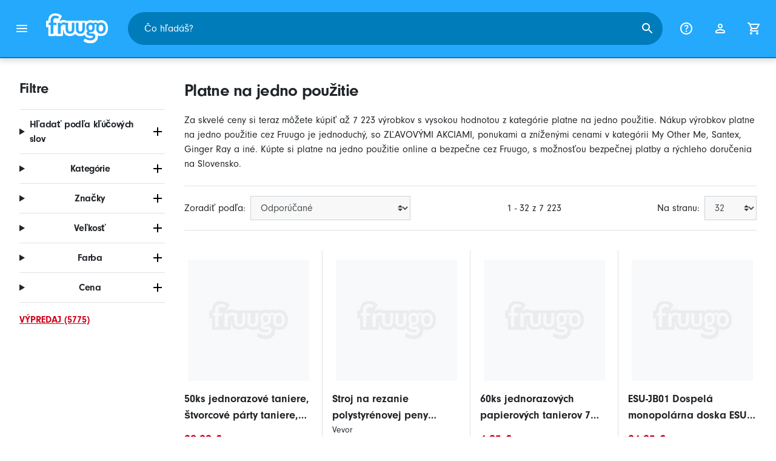

--- FILE ---
content_type: text/html;charset=UTF-8
request_url: https://www.fruugo.sk/platne-na-jedno-pouzitie/a-5101
body_size: 16546
content:
<!DOCTYPE html>
<html lang="sk" xmlns="http://www.w3.org/1999/xhtml">

<head>
    
    <meta charset="utf-8">
    <meta name="viewport" content="width=device-width, initial-scale=1, shrink-to-fit=no">
    <meta name="format-detection" content="telephone=no">
    <meta http-equiv="X-UA-Compatible" content="IE=edge" />
    
    <title>Platne na jedno použitie | Fruugo SK</title>
    

    
    <meta name="theme-color" content="#00a9ff">
    <meta name="msapplication-config" content="/marketplace/images/browserconfig.xml">
    <meta name="msapplication-navbutton-color" content="#00a9ff" />
    <meta name="msapplication-starturl" content="/?utm_source=homescreen" />
    <meta name="msapplication-tooltip" content="Fruugo" />
    <link rel="apple-touch-icon" sizes="180x180" href="/marketplace/images/apple-touch-icon.png">
    <link rel="icon" type="image/png" sizes="32x32" href="/marketplace/images/favicon-32x32.png">
    <link rel="icon" type="image/png" sizes="16x16" href="/marketplace/images/favicon-16x16.png">
    <link rel="manifest" href="/marketplace/images/manifest.json">
    <link rel="mask-icon" href="/marketplace/images/safari-pinned-tab.svg" color="#00a9ff">
    <link rel="shortcut icon" href="/marketplace/images/favicon.ico">
    
    

    
    <meta property="og:site_name" content="Fruugo" />
    <meta property="twitter:site" content="@fruugo" />

    <!-- Global Site Tag (gtag.js) - Google Analytics -->
    <script async src="https://www.googletagmanager.com/gtag/js?id=G-RG2RCSSTE7"></script>

    <!-- Eliminate render blocking fonts -->
    <link rel="preconnect" href="https://use.typekit.net" crossorigin />
    <link rel="preconnect" href="https://p.typekit.net" crossorigin />
    <link rel="preload" as="style" href="https://use.typekit.net/mvh0dcr.css" />
    <link rel="stylesheet" href="https://use.typekit.net/mvh0dcr.css" media="print" onload="this.media='all'" />
    <noscript>
        <link rel="stylesheet" href="https://use.typekit.net/mvh0dcr.css" />
    </noscript>

    <!-- Prefetch our translations for JS -->
    <link rel="prefetch" href="/marketplace/i18n/messages_sk-5576e198bc8a9955d4d007e32f03593c.properties" />

    <link rel="stylesheet" href="/marketplace/css/style.bundle-1722dba270516fbcfa9f481765e8cbfb.css">
    <link rel="stylesheet" href="/marketplace/css/brand.bundle-1ec96a0cd2844d2efb7c03d9c82fbdf2.css">

    <script>
    var facebookPixelId = "572644053815618";
    if(facebookPixelId){
        !function(f,b,e,v,n,t,s)
        {if(f.fbq)return;n=f.fbq=function(){n.callMethod?
        n.callMethod.apply(n,arguments):n.queue.push(arguments)};
        if(!f._fbq)f._fbq=n;n.push=n;n.loaded=!0;n.version='2.0';
        n.queue=[];t=b.createElement(e);t.async=!0;
        t.src=v;s=b.getElementsByTagName(e)[0];
        s.parentNode.insertBefore(t,s)}(window, document,'script',
        'https://connect.facebook.net/en_US/fbevents.js');
        fbq('consent', 'revoke');
        fbq('init', facebookPixelId);
        fbq('track', 'PageView');
    }
</script>

    
     

    <script>
  var script = document.createElement('script');
  script.async = true;
  script.src = 'https://client.prod.mplat-ppcprotect.com/Gu9AokJa9OuOpNnMwqjuHsHxRplY4uOm3jpzSYO0.js';
  document.head.appendChild(script);
</script>
    
  
  <noscript>
    <img height="1" width="1" style="display:none;" alt=""
      src="https://ct.pinterest.com/v3/?event=init&tid=2619269327093&noscript=1" />
  </noscript>

    
  

    <script>
  function handleImageError(img) {
    if (img.src && 'fetch' in window) {
      fetch("/image/log",
      {
        method: "post",
        body: img.src
      })
    }
    img.onerror = function () {};
    img.src = "/marketplace/images/image-placeholder.png";
  }
</script>

                              <script>!function(e){var n="https://s.go-mpulse.net/boomerang/";if("False"=="True")e.BOOMR_config=e.BOOMR_config||{},e.BOOMR_config.PageParams=e.BOOMR_config.PageParams||{},e.BOOMR_config.PageParams.pci=!0,n="https://s2.go-mpulse.net/boomerang/";if(window.BOOMR_API_key="6X2EQ-LUNC5-3YYNJ-VSTDV-N3E5L",function(){function e(){if(!r){var e=document.createElement("script");e.id="boomr-scr-as",e.src=window.BOOMR.url,e.async=!0,o.appendChild(e),r=!0}}function t(e){r=!0;var n,t,a,i,d=document,O=window;if(window.BOOMR.snippetMethod=e?"if":"i",t=function(e,n){var t=d.createElement("script");t.id=n||"boomr-if-as",t.src=window.BOOMR.url,BOOMR_lstart=(new Date).getTime(),e=e||d.body,e.appendChild(t)},!window.addEventListener&&window.attachEvent&&navigator.userAgent.match(/MSIE [67]\./))return window.BOOMR.snippetMethod="s",void t(o,"boomr-async");a=document.createElement("IFRAME"),a.src="about:blank",a.title="",a.role="presentation",a.loading="eager",i=(a.frameElement||a).style,i.width=0,i.height=0,i.border=0,i.display="none",o.appendChild(a);try{O=a.contentWindow,d=O.document.open()}catch(_){n=document.domain,a.src="javascript:var d=document.open();d.domain='"+n+"';void 0;",O=a.contentWindow,d=O.document.open()}if(n)d._boomrl=function(){this.domain=n,t()},d.write("<bo"+"dy onload='document._boomrl();'>");else if(O._boomrl=function(){t()},O.addEventListener)O.addEventListener("load",O._boomrl,!1);else if(O.attachEvent)O.attachEvent("onload",O._boomrl);d.close()}function a(e){window.BOOMR_onload=e&&e.timeStamp||(new Date).getTime()}if(!window.BOOMR||!window.BOOMR.version&&!window.BOOMR.snippetExecuted){window.BOOMR=window.BOOMR||{},window.BOOMR.snippetStart=(new Date).getTime(),window.BOOMR.snippetExecuted=!0,window.BOOMR.snippetVersion=14,window.BOOMR.url=n+"6X2EQ-LUNC5-3YYNJ-VSTDV-N3E5L";var i=document.currentScript||document.getElementsByTagName("script")[0],o=i.parentNode,r=!1,d=document.createElement("link");if(d.relList&&"function"==typeof d.relList.supports&&d.relList.supports("preload")&&"as"in d)window.BOOMR.snippetMethod="p",d.href=window.BOOMR.url,d.rel="preload",d.as="script",d.addEventListener("load",e),d.addEventListener("error",function(){t(!0)}),setTimeout(function(){if(!r)t(!0)},3e3),BOOMR_lstart=(new Date).getTime(),o.appendChild(d);else t(!1);if(window.addEventListener)window.addEventListener("load",a,!1);else if(window.attachEvent)window.attachEvent("onload",a)}}(),"".length>0)if(e&&"performance"in e&&e.performance&&"function"==typeof e.performance.setResourceTimingBufferSize)e.performance.setResourceTimingBufferSize();!function(){if(BOOMR=e.BOOMR||{},BOOMR.plugins=BOOMR.plugins||{},!BOOMR.plugins.AK){var n=""=="true"?1:0,t="",a="amkpatnyd5sba2ifg4oa-f-cf9417ef7-clientnsv4-s.akamaihd.net",i="false"=="true"?2:1,o={"ak.v":"39","ak.cp":"363646","ak.ai":parseInt("227545",10),"ak.ol":"0","ak.cr":9,"ak.ipv":4,"ak.proto":"h2","ak.rid":"423b775e","ak.r":51118,"ak.a2":n,"ak.m":"a","ak.n":"essl","ak.bpcip":"3.20.240.0","ak.cport":42494,"ak.gh":"23.212.7.203","ak.quicv":"","ak.tlsv":"tls1.3","ak.0rtt":"","ak.0rtt.ed":"","ak.csrc":"-","ak.acc":"","ak.t":"1761949468","ak.ak":"hOBiQwZUYzCg5VSAfCLimQ==3LRc0OPdUf7BxA5VaGTD4mKYscsgpl9R34qANbUayet+icvjqoSUJ3FWjiLK2I/s8J1N+ZIDp8be+/7GKu69uzLTYcAkgIVHjwNNi/v5VaqJjnRcE9RNkdl/m1XpffDcdk+rhfJelB3gv5ONLwQxprIcRbZuj/jjNFmRz8jicmWxgoG3GVYoJEKxFiVcHeQ39z5Bp4fmQ+YqH3krl8+nUYsD8sUCDCiIEKE0yC60j8Ckd0rIQ++gY0OuzbIiMmR0szf9iEQm0jenMVn2TOMnZDmr1By0mPQFIDICW5PjOJunf1qJM+Tfvu/tJRgw6hleW3DvngZ/rdymE7fivI8nwc+uveNfa1gxl3WkxiABzVg4m9A3yZlP9JXFYB4mb0nzzq3xb3PxFrVNBUbS/0PxGCqhOixKx9rBuzC39//wInM=","ak.pv":"81","ak.dpoabenc":"","ak.tf":i};if(""!==t)o["ak.ruds"]=t;var r={i:!1,av:function(n){var t="http.initiator";if(n&&(!n[t]||"spa_hard"===n[t]))o["ak.feo"]=void 0!==e.aFeoApplied?1:0,BOOMR.addVar(o)},rv:function(){var e=["ak.bpcip","ak.cport","ak.cr","ak.csrc","ak.gh","ak.ipv","ak.m","ak.n","ak.ol","ak.proto","ak.quicv","ak.tlsv","ak.0rtt","ak.0rtt.ed","ak.r","ak.acc","ak.t","ak.tf"];BOOMR.removeVar(e)}};BOOMR.plugins.AK={akVars:o,akDNSPreFetchDomain:a,init:function(){if(!r.i){var e=BOOMR.subscribe;e("before_beacon",r.av,null,null),e("onbeacon",r.rv,null,null),r.i=!0}return this},is_complete:function(){return!0}}}}()}(window);</script></head>

<body dir="ltr" data-klarna-placements="true">
    <nav class="skip-links" aria-label="Skip to links">
  <ul>
    <li><a href="#main">Preskočiť na obsah</a></li>

    <li>
      <a href="#product-results">Prejdite na produkty</a>
    </li>
  </ul>
</nav>

    
  
  <header class="header">
    <div class="d-flex align-items-center">
      <button type="button" title="Hlavné Menu" class="button-icon header-icon menu-button js-open-main-menu">
        <svg class="icon" width="24" height="24"><use href="/marketplace/images/sprite-icon-7da0027c7a195bff6bcf0283036f75cc.svg#menu"></use></svg>
      </button>
      <a href="/"><img src="/marketplace/images/logo.svg" class="logo" width="60" height="35" alt="Fruugo" /></a>
    </div>
    <dialog class="search-bar js-search-bar">
      <form class="search-bar-controls js-search-bar-form" action="/search/" role="search">
        <button type="button" class="search-bar-close button-icon header-icon clear js-close-search-bar">
          <svg class="icon" width="20" height="20"><use href="/marketplace/images/sprite-icon-7da0027c7a195bff6bcf0283036f75cc.svg#back-arrow"></use></svg>
        </button>
        <input 
          type="search"
          name="q"
          class="search-bar-input js-search-bar-input"
          placeholder="Čo hľadáš?"
          value=""
          autocomplete="off"
          autocapitalize="off" 
          minlength="2"
          required />
        <button type="submit" title="Hľadať" class="button-icon header-icon">
          <svg class="icon" width="24" height="24"><use href="/marketplace/images/sprite-icon-7da0027c7a195bff6bcf0283036f75cc.svg#search"></use></svg>
        </button>
        
      </form>
      <section class="search-bar-suggestions">
        <ul class="list-unstyled js-search-recommendations"></ul>
        <ul class="list-unstyled">
          <li>
            <button type="button" class="js-open-category-selection">
              <svg class="icon" width="20" height="20">
                <use href="/marketplace/images/sprite-icon-7da0027c7a195bff6bcf0283036f75cc.svg#grid"></use>
              </svg>
              <span>Nakupovať podľa oddelenia</span>
            </button>
          </li>
        </ul>
      </section>
    </dialog>
    <ul class="search-bar-links d-flex m-0 p-0 list-unstyled">
      <li>
        <a href="/help" title="Centrum pomoci" class="header-icon">
          <svg class="icon" width="24" height="24"><use href="/marketplace/images/sprite-icon-7da0027c7a195bff6bcf0283036f75cc.svg#help"></use></svg>
        </a>
      </li>
      <li>
        <a href="/account" title="Účet" class="header-icon">
          <svg class="icon" width="24" height="24"><use href="/marketplace/images/sprite-icon-7da0027c7a195bff6bcf0283036f75cc.svg#account"></use></svg>
        </a>
      </li>
      <li>
        <a href="/cart" title="Košík" class="header-icon position-relative">
          <i class="counter js-cart-counter d-none">0</i>
          <svg class="icon" width="24" height="24"><use href="/marketplace/images/sprite-icon-7da0027c7a195bff6bcf0283036f75cc.svg#cart"></use></svg>
        </a>
      </li>
      <li class="d-md-none">
        <button type="button" title="Hľadať" class="button-icon header-icon js-open-search-bar">
          <svg class="icon" width="24" height="24"><use href="/marketplace/images/sprite-icon-7da0027c7a195bff6bcf0283036f75cc.svg#search"></use></svg>
        </button>
      </li>
    </ul>
  </header>

    <div class="main-container">
        <main id="main" role="main">
    <div class="container Search pt-16 pt-md-24 pt-lg-32">
        <!-- Main Body -->
        <div class="search-page-wrapper d-flex">
            <!-- Filters Sidebar -->
            <div class="sidebar">
    <div class="sidebar-container">
        <div class="sidebar-header">
            <h2>Filtre</h2>
            <button type="button" class="d-md-none btn btn-close" aria-label="Close">
                <svg class="icon" aria-hidden="true"><use href="/marketplace/images/sprite-icon.svg#close"></use></svg>
            </button>
        </div>
        <div class="sidebar-body">
            <ul class="accordion-group">
                    
  <li>
    <details class="accordion">
      <summary><h5 class="accordion-title">Hľadať podľa kľúčových slov</h5></summary>
      <div class="accordion-content">
        <form method="GET" action="/search/">
          <label for="keywordSearch" class="sr-only">Hľadať podľa kľúčových slov</label>
          <input type="search" id="keywordSearch" name="q" class="form-control" value=""/>
          
          
          <div class="d-flex justify-content-between mt-8">
            <button type="submit" class="btn btn-secondary">Odoslať</button>
            
          </div>
        </form>
      </div>
    </details>
  </li>

                    
    <li>
      <details class="accordion">
        <summary><h5 class="accordion-title">Kategórie</h5></summary>
        <div class="accordion-content">
          <ul class="list-unstyled">
            
            <li class="facet">
              <a href="/" aria-label="Vymazať Platne na jedno použitie">
                <span>Platne na jedno použitie</span>
                <div class="btn btn-clear">
                  <span aria-hidden="true">&times;</span>
                </div>
              </a>
            </li>
          </ul>
        </div>
      </details>
    </li>

                    
    <li>
      <details class="accordion">
        <summary><h5 class="accordion-title">Značky</h5></summary>
        <div class="accordion-content">
          <ul class="list-unstyled">
            <li class="facet">
              <a href="/search?whcat=5101&amp;brand=Amscan">
                <span>
                  Amscan
                  <span class="text-muted" aria-label="6 Položky">(6)</span>
                </span>
              </a>
            </li>
            <li class="facet">
              <a href="/search?whcat=5101&amp;brand=Aura">
                <span>
                  Aura
                  <span class="text-muted" aria-label="11 Položky">(11)</span>
                </span>
              </a>
            </li>
            <li class="facet">
              <a href="/search?whcat=5101&amp;brand=Bristol+Novelty">
                <span>
                  Bristol Novelty
                  <span class="text-muted" aria-label="24 Položky">(24)</span>
                </span>
              </a>
            </li>
            <li class="facet">
              <a href="/search?whcat=5101&amp;brand=Clubgreen">
                <span>
                  Clubgreen
                  <span class="text-muted" aria-label="8 Položky">(8)</span>
                </span>
              </a>
            </li>
            <li class="facet">
              <a href="/search?whcat=5101&amp;brand=Creative+Converting">
                <span>
                  Creative Converting
                  <span class="text-muted" aria-label="5 Položky">(5)</span>
                </span>
              </a>
            </li>
            <li class="facet">
              <a href="/search?whcat=5101&amp;brand=Dill">
                <span>
                  Dill
                  <span class="text-muted" aria-label="13 Položky">(13)</span>
                </span>
              </a>
            </li>
            <li class="facet">
              <a href="/search?whcat=5101&amp;brand=Earth+Cleanse">
                <span>
                  Earth Cleanse
                  <span class="text-muted" aria-label="6 Položky">(6)</span>
                </span>
              </a>
            </li>
            <li class="facet">
              <a href="/search?whcat=5101&amp;brand=Elsavct">
                <span>
                  Elsavct
                  <span class="text-muted" aria-label="8 Položky">(8)</span>
                </span>
              </a>
            </li>
            <li class="facet">
              <a href="/search?whcat=5101&amp;brand=Ginger+Ray">
                <span>
                  Ginger Ray
                  <span class="text-muted" aria-label="30 Položky">(30)</span>
                </span>
              </a>
            </li>
            <li class="facet">
              <a href="/search?whcat=5101&amp;brand=Luck+and+Luck">
                <span>
                  Luck and Luck
                  <span class="text-muted" aria-label="13 Položky">(13)</span>
                </span>
              </a>
            </li>
            <li class="facet">
              <a href="/search?whcat=5101&amp;brand=My+Other+Me">
                <span>
                  My Other Me
                  <span class="text-muted" aria-label="41 Položky">(41)</span>
                </span>
              </a>
            </li>
            <li class="facet">
              <a href="/search?whcat=5101&amp;brand=PartyDeco">
                <span>
                  PartyDeco
                  <span class="text-muted" aria-label="16 Položky">(16)</span>
                </span>
              </a>
            </li>
            <li class="facet">
              <a href="/search?whcat=5101&amp;brand=Santex">
                <span>
                  Santex
                  <span class="text-muted" aria-label="39 Položky">(39)</span>
                </span>
              </a>
            </li>
            <li class="facet">
              <a href="/search?whcat=5101&amp;brand=Sass+%26+Belle">
                <span>
                  Sass &amp; Belle
                  <span class="text-muted" aria-label="5 Položky">(5)</span>
                </span>
              </a>
            </li>
            <li class="facet">
              <a href="/search?whcat=5101&amp;brand=Talking+Tables">
                <span>
                  Talking Tables
                  <span class="text-muted" aria-label="20 Položky">(20)</span>
                </span>
              </a>
            </li>
            <li class="facet">
              <a href="/search?whcat=5101&amp;brand=Unbranded">
                <span>
                  Unbranded
                  <span class="text-muted" aria-label="6 805 Položky">(6805)</span>
                </span>
              </a>
            </li>
            <li class="facet">
              <a href="/search?whcat=5101&amp;brand=Viewleaf">
                <span>
                  Viewleaf
                  <span class="text-muted" aria-label="9 Položky">(9)</span>
                </span>
              </a>
            </li>
            <li class="facet">
              <a href="/search?whcat=5101&amp;brand=Winomo">
                <span>
                  Winomo
                  <span class="text-muted" aria-label="8 Položky">(8)</span>
                </span>
              </a>
            </li>
            <li class="facet">
              <a href="/search?whcat=5101&amp;brand=World+Centric">
                <span>
                  World Centric
                  <span class="text-muted" aria-label="6 Položky">(6)</span>
                </span>
              </a>
            </li>
            <li class="facet">
              <a href="/search?whcat=5101&amp;brand=unbrand">
                <span>
                  unbrand
                  <span class="text-muted" aria-label="49 Položky">(49)</span>
                </span>
              </a>
            </li>
            
          </ul>
        </div>
      </details>
    </li>

                    
                        
    <li>
      <details class="accordion">
        <summary><h5 class="accordion-title">Veľkosť</h5></summary>
        <div class="accordion-content">
          <ul class="list-unstyled">
            <li class="facet">
              <a href="/search?whcat=5101&amp;attr=2:18.00X18.00X0.10CM">
                <span>
                  18.00X18.00X0.10CM
                  <span class="text-muted" aria-label="43 Položky">(43)</span>
                </span>
              </a>
            </li>
            <li class="facet">
              <a href="/search?whcat=5101&amp;attr=2:18.00X18.00X1.00CM">
                <span>
                  18.00X18.00X1.00CM
                  <span class="text-muted" aria-label="42 Položky">(42)</span>
                </span>
              </a>
            </li>
            <li class="facet">
              <a href="/search?whcat=5101&amp;attr=2:27X27CM">
                <span>
                  27X27CM
                  <span class="text-muted" aria-label="37 Položky">(37)</span>
                </span>
              </a>
            </li>
            <li class="facet">
              <a href="/search?whcat=5101&amp;attr=2:Taille Unique">
                <span>
                  Taille Unique
                  <span class="text-muted" aria-label="35 Položky">(35)</span>
                </span>
              </a>
            </li>
            <li class="facet">
              <a href="/search?whcat=5101&amp;attr=2:Standard">
                <span>
                  Standard
                  <span class="text-muted" aria-label="32 Položky">(32)</span>
                </span>
              </a>
            </li>
            <li class="facet">
              <a href="/search?whcat=5101&amp;attr=2:16.5X16.5X1CM">
                <span>
                  16.5X16.5X1CM
                  <span class="text-muted" aria-label="28 Položky">(28)</span>
                </span>
              </a>
            </li>
            <li class="facet">
              <a href="/search?whcat=5101&amp;attr=2:18X18CM">
                <span>
                  18X18CM
                  <span class="text-muted" aria-label="25 Položky">(25)</span>
                </span>
              </a>
            </li>
            <li class="facet">
              <a href="/search?whcat=5101&amp;attr=2:M">
                <span>
                  M
                  <span class="text-muted" aria-label="22 Položky">(22)</span>
                </span>
              </a>
            </li>
            <li class="facet">
              <a href="/search?whcat=5101&amp;attr=2:18X18X1CM">
                <span>
                  18X18X1CM
                  <span class="text-muted" aria-label="21 Položky">(21)</span>
                </span>
              </a>
            </li>
            <li class="facet">
              <a href="/search?whcat=5101&amp;attr=2:18X18cm">
                <span>
                  18X18cm
                  <span class="text-muted" aria-label="20 Položky">(20)</span>
                </span>
              </a>
            </li>
            <li class="facet">
              <a href="/search?whcat=5101&amp;attr=2:18.00X18.00X1.50CM">
                <span>
                  18.00X18.00X1.50CM
                  <span class="text-muted" aria-label="18 Položky">(18)</span>
                </span>
              </a>
            </li>
            <li class="facet">
              <a href="/search?whcat=5101&amp;attr=2:23.00X23.00X1.00CM">
                <span>
                  23.00X23.00X1.00CM
                  <span class="text-muted" aria-label="18 Položky">(18)</span>
                </span>
              </a>
            </li>
            <li class="facet">
              <a href="/search?whcat=5101&amp;attr=2:20.00X20.00X1.10CM">
                <span>
                  20.00X20.00X1.10CM
                  <span class="text-muted" aria-label="16 Položky">(16)</span>
                </span>
              </a>
            </li>
            <li class="facet">
              <a href="/search?whcat=5101&amp;attr=2:22.50X22.50X1.60CM">
                <span>
                  22.50X22.50X1.60CM
                  <span class="text-muted" aria-label="16 Položky">(16)</span>
                </span>
              </a>
            </li>
            <li class="facet">
              <a href="/search?whcat=5101&amp;attr=2:Size 1">
                <span>
                  Size 1
                  <span class="text-muted" aria-label="16 Položky">(16)</span>
                </span>
              </a>
            </li>
            <li class="facet">
              <a href="/search?whcat=5101&amp;attr=2:13X13CM">
                <span>
                  13X13CM
                  <span class="text-muted" aria-label="15 Položky">(15)</span>
                </span>
              </a>
            </li>
            <li class="facet">
              <a href="/search?whcat=5101&amp;attr=2:18x18cm">
                <span>
                  18x18cm
                  <span class="text-muted" aria-label="15 Položky">(15)</span>
                </span>
              </a>
            </li>
            <li class="facet">
              <a href="/search?whcat=5101&amp;attr=2:23.00X17.50X1.00CM">
                <span>
                  23.00X17.50X1.00CM
                  <span class="text-muted" aria-label="15 Položky">(15)</span>
                </span>
              </a>
            </li>
            <li class="facet">
              <a href="/search?whcat=5101&amp;attr=2:10 Inches">
                <span>
                  10 Inches
                  <span class="text-muted" aria-label="14 Položky">(14)</span>
                </span>
              </a>
            </li>
            <li class="facet">
              <a href="/search?whcat=5101&amp;attr=2:15.50X15.50X0.10CM">
                <span>
                  15.50X15.50X0.10CM
                  <span class="text-muted" aria-label="14 Položky">(14)</span>
                </span>
              </a>
            </li>
            
          </ul>
        </div>
      </details>
    </li>

                    
                        
    

                    
                        
    

                    
                        
    <li>
      <details class="accordion">
        <summary><h5 class="accordion-title">Farba</h5></summary>
        <div class="accordion-content">
          <ul class="list-unstyled">
            <li class="facet">
              <a href="/search?whcat=5101&amp;attr=1:White">
                <span>
                  White
                  <span class="text-muted" aria-label="335 Položky">(335)</span>
                </span>
              </a>
            </li>
            <li class="facet">
              <a href="/search?whcat=5101&amp;attr=1:Assorted Color">
                <span>
                  Assorted Color
                  <span class="text-muted" aria-label="174 Položky">(174)</span>
                </span>
              </a>
            </li>
            <li class="facet">
              <a href="/search?whcat=5101&amp;attr=1:Gold">
                <span>
                  Gold
                  <span class="text-muted" aria-label="140 Položky">(140)</span>
                </span>
              </a>
            </li>
            <li class="facet">
              <a href="/search?whcat=5101&amp;attr=1:Multi">
                <span>
                  Multi
                  <span class="text-muted" aria-label="136 Položky">(136)</span>
                </span>
              </a>
            </li>
            <li class="facet">
              <a href="/search?whcat=5101&amp;attr=1:Silver">
                <span>
                  Silver
                  <span class="text-muted" aria-label="127 Položky">(127)</span>
                </span>
              </a>
            </li>
            <li class="facet">
              <a href="/search?whcat=5101&amp;attr=1:Golden">
                <span>
                  Golden
                  <span class="text-muted" aria-label="108 Položky">(108)</span>
                </span>
              </a>
            </li>
            <li class="facet">
              <a href="/search?whcat=5101&amp;attr=1:Pink">
                <span>
                  Pink
                  <span class="text-muted" aria-label="94 Položky">(94)</span>
                </span>
              </a>
            </li>
            <li class="facet">
              <a href="/search?whcat=5101&amp;attr=1:Green">
                <span>
                  Green
                  <span class="text-muted" aria-label="83 Položky">(83)</span>
                </span>
              </a>
            </li>
            <li class="facet">
              <a href="/search?whcat=5101&amp;attr=1:Blue">
                <span>
                  Blue
                  <span class="text-muted" aria-label="79 Položky">(79)</span>
                </span>
              </a>
            </li>
            <li class="facet">
              <a href="/search?whcat=5101&amp;attr=1:Transparent">
                <span>
                  Transparent
                  <span class="text-muted" aria-label="79 Položky">(79)</span>
                </span>
              </a>
            </li>
            <li class="facet">
              <a href="/search?whcat=5101&amp;attr=1:Black">
                <span>
                  Black
                  <span class="text-muted" aria-label="74 Položky">(74)</span>
                </span>
              </a>
            </li>
            <li class="facet">
              <a href="/search?whcat=5101&amp;attr=1:Red">
                <span>
                  Red
                  <span class="text-muted" aria-label="66 Položky">(66)</span>
                </span>
              </a>
            </li>
            <li class="facet">
              <a href="/search?whcat=5101&amp;attr=1:As Shown">
                <span>
                  As Shown
                  <span class="text-muted" aria-label="55 Položky">(55)</span>
                </span>
              </a>
            </li>
            <li class="facet">
              <a href="/search?whcat=5101&amp;attr=1:Yellow">
                <span>
                  Yellow
                  <span class="text-muted" aria-label="47 Položky">(47)</span>
                </span>
              </a>
            </li>
            <li class="facet">
              <a href="/search?whcat=5101&amp;attr=1:Beige">
                <span>
                  Beige
                  <span class="text-muted" aria-label="44 Položky">(44)</span>
                </span>
              </a>
            </li>
            <li class="facet">
              <a href="/search?whcat=5101&amp;attr=1:Orange">
                <span>
                  Orange
                  <span class="text-muted" aria-label="44 Položky">(44)</span>
                </span>
              </a>
            </li>
            <li class="facet">
              <a href="/search?whcat=5101&amp;attr=1:Multicolor">
                <span>
                  Multicolor
                  <span class="text-muted" aria-label="37 Položky">(37)</span>
                </span>
              </a>
            </li>
            <li class="facet">
              <a href="/search?whcat=5101&amp;attr=1:A">
                <span>
                  A
                  <span class="text-muted" aria-label="34 Položky">(34)</span>
                </span>
              </a>
            </li>
            <li class="facet">
              <a href="/search?whcat=5101&amp;attr=1:B">
                <span>
                  B
                  <span class="text-muted" aria-label="28 Položky">(28)</span>
                </span>
              </a>
            </li>
            <li class="facet">
              <a href="/search?whcat=5101&amp;attr=1:Khaki">
                <span>
                  Khaki
                  <span class="text-muted" aria-label="28 Položky">(28)</span>
                </span>
              </a>
            </li>
            
          </ul>
        </div>
      </details>
    </li>

                    
                    
    <li>
      <details class="accordion">
        <summary><h5 class="accordion-title">Cena</h5></summary>
        <div class="accordion-content">
          
          <form method="POST" action="/searchPriceFilter?whcat=5101">
            <div class="input-group">
              <label class="sr-only" for="priceFrom">From</label>
              <input id="priceFrom" type="number" min="0" name="from" class="price-input form-control" placeholder="Od" value="" />
              <label class="sr-only" for="priceTo">To</label>
              <input id="priceTo" type="number" min="0" name="to" class="price-input form-control" placeholder="Do" value="" />
            </div>
            <div class="d-flex justify-content-between mt-8">
              <button type="submit" class="btn btn-secondary">Odoslať</button>
              
            </div>
          </form>
        </div>
      </details>
    </li>

                    
    <li class="facet py-0 py-md-16">
        <a class="font-weight-bold text-danger" href="/search?disc=true&amp;whcat=5101">
            <span>VÝPREDAJ (5775)</span>
        </a>
        
        
                </ul>
        </div>
    </div>
</div>

            <!-- Main Content-->
            <div class="d-flex flex-column product-grid-wrapper">
                <div class="ListingHeader">
  <h1 class="mb-8 mb-md-16">
    
    Platne na jedno použitie
  </h1>
  <p class="js-read-more" data-lines-to-clamp="2">Za skvelé ceny si teraz môžete kúpiť až 7 223 výrobkov s vysokou hodnotou z kategórie platne na jedno použitie. Nákup výrobkov platne na jedno použitie cez Fruugo je jednoduchý, so ZĽAVOVÝMI AKCIAMI, ponukami a zníženými cenami v kategórii My Other Me, Santex, Ginger Ray a iné. Kúpte si platne na jedno použitie online a bezpečne cez Fruugo, s možnosťou bezpečnej platby a rýchleho doručenia na Slovensko.</p>
  <section>
    <div class="link-row">
      
    </div>
  </section>
</div>

                <div class="sort-utils border-bottom py-16 mb-32 d-flex flex-column flex-sm-row">
  <div class="d-flex justify-content-between align-items-center mb-8 mb-sm-0">
    <div class="mobile-filters custom-select w-auto d-block d-md-none">Filtre</div>
    <div class="d-flex flex-row sort-by">
      <label class="d-none d-md-flex" for="sort-by">Zoradiť podľa: </label>
      <select id="sort-by" class="custom-select">
          
              
              <option value="/platne-na-jedno-pouzitie/a-5101" selected="selected">Odporúčané</option>
              <option value="/platne-na-jedno-pouzitie/a-5101?sorting=bestsellingdesc">Najpredávanejšie (Globálne)</option>
              <option value="/platne-na-jedno-pouzitie/a-5101?sorting=recencydesc">Novo zaradené</option>
          
              <option disabled>----------</option>
              <option value="/platne-na-jedno-pouzitie/a-5101?sorting=prasc">Cena (najnižšia)</option>
          
              <option disabled>----------</option>
              <option value="/platne-na-jedno-pouzitie/a-5101?sorting=nameasc">Názov produktu (A-Z)</option>
              <option value="/platne-na-jedno-pouzitie/a-5101?sorting=brandasc">Značka produktu (A-Z)</option>
          
      </select>
    </div>
  </div>
  <div class="d-flex justify-content-end align-items-center flex-grow-1">
    <div 
        class="flex-grow-1 text-left text-sm-center" 
        aria-label="Momentálne si prezeráte 1-32 z 7 223 výsledkov"
    >1 - 32 z 7 223</div>
    <div class="d-flex flex-row">
      <label class="d-none d-md-flex" for="page-size">Na stranu: </label>
      <select id="page-size" class="custom-select">
          <option value="/platne-na-jedno-pouzitie/a-5101" selected="selected">32</option>
          <option value="/platne-na-jedno-pouzitie/a-5101?pageSize=64">64</option>
          <option value="/platne-na-jedno-pouzitie/a-5101?pageSize=88">88</option>
          <option value="/platne-na-jedno-pouzitie/a-5101?pageSize=128">128</option>
      </select>
  </div>
  </div>
</div>

                <div class="products-list row" id="product-results" data-name="Platne na jedno použitie" data-list-id="warehouse_category_page" data-list-name="Warehouse Category Page">
                    
                        <div
    class="col-6 col-lg-4 col-xl-3 product-item"
    data-name="50pcs Disposable Plates, Square Party Plates, Disposable Serving Trays, Picnic Plates, Camping Food Platters, White, 20x20x1.10cm"
    data-product-id="411108948"
    data-price="23.76"
    data-eur-price="29.22"
    data-discount="3.25"
>
    <a href="/50ks-jednorazove-taniere-stvorcove-party-taniere-jednorazove-servirovacie-podnosy-piknikove-taniere-taniere-na-kempingove-jedlo-biele-20x20x110cm/p-411108948">
        <div class="product-item-image-container">
          <img  
            src="https://img.fruugo.com/product/0/45/2126564450_0340_0340.jpg" 
            onerror="handleImageError(this)"
            loading="lazy"
            aria-hidden="true">
        </div>
        <div class="product-item-details">
            <div class="description-wrapper">
                <span class="description" aria-label="Prejdite na stránku s podrobnosťami o produkte 50ks jednorazové taniere, štvorcové párty taniere, jednorazové servírovacie podnosy, piknikové taniere, taniere na kempingové jedlo, biele, 20x20x1.10cm">50ks jednorazové taniere, štvorcové párty taniere, jednorazové servírovacie podnosy, piknikové taniere, taniere na kempingové jedlo, biele, 20x20x1.10cm</span>
                
            </div>
            <div class="price-wrapper">
                <span class="price">29,22 €</span>
                <span class="price-discount">Ušetrite 3,25 €</span>
                <span class="text-muted normal-price">RRP: 32,47 €</span>
            </div>
        </div>
    </a>
</div>
                    
                        <div
    class="col-6 col-lg-4 col-xl-3 product-item"
    data-name="Polystyrene Foam Cutting Machine Heating Wires 5 Plates 200W 115 cm"
    data-product-id="340510596"
    data-price="314.25"
    data-eur-price="377.10"
    data-discount="49.37"
>
    <a href="/stroj-na-rezanie-polystyrenovej-peny-vykurovacie-droty-5-dosky-200w-115-cm/p-340510596">
        <div class="product-item-image-container">
          <img  
            src="https://img.fruugo.com/product/3/04/1754794043_0340_0340.jpg" 
            onerror="handleImageError(this)"
            loading="lazy"
            aria-hidden="true">
        </div>
        <div class="product-item-details">
            <div class="description-wrapper">
                <span class="description" aria-label="Prejdite na stránku s podrobnosťami o produkte Stroj na rezanie polystyrénovej peny Vykurovacie drôty 5 Dosky 200W 115 cm">Stroj na rezanie polystyrénovej peny Vykurovacie drôty 5 Dosky 200W 115 cm</span>
                <span class="text-muted brand" data-item-brand>Vevor</span>
            </div>
            <div class="price-wrapper">
                <span class="price">377,10 €</span>
                <span class="price-discount">Ušetrite 49,37 €</span>
                <span class="text-muted normal-price">RRP: 426,47 €</span>
            </div>
        </div>
    </a>
</div>
                    
                        <div
    class="col-6 col-lg-4 col-xl-3 product-item"
    data-name="60Pcs Disposable Paper Plates 7 Inch Dessert Plate Party Dinnerware Tableware"
    data-product-id="432614868"
    data-price="5.65"
    data-eur-price="6.95"
    data-discount="52.05"
>
    <a href="/60ks-jednorazovych-papierovych-tanierov-7-palcovy-dezertny-tanier-party-riad-riad/p-432614868">
        <div class="product-item-image-container">
          <img  
            src="https://img.fruugo.com/product/1/47/2249913471_0340_0340.jpg" 
            onerror="handleImageError(this)"
            loading="lazy"
            aria-hidden="true">
        </div>
        <div class="product-item-details">
            <div class="description-wrapper">
                <span class="description" aria-label="Prejdite na stránku s podrobnosťami o produkte 60ks jednorazových papierových tanierov 7 palcový dezertný tanier párty riad riad">60ks jednorazových papierových tanierov 7 palcový dezertný tanier párty riad riad</span>
                
            </div>
            <div class="price-wrapper">
                <span class="price">6,95 €</span>
                <span class="price-discount">Ušetrite 52,05 €</span>
                <span class="text-muted normal-price">RRP: 59,00 €</span>
            </div>
        </div>
    </a>
</div>
                    
                        <div
    class="col-6 col-lg-4 col-xl-3 product-item"
    data-name="ESU-JB01 Adult Monopolar ESU Plate Disposable Electrode Sheet Negative Plate 10 Pieces Per Package"
    data-product-id="335234803"
    data-price="21.91"
    data-eur-price="26.95"
    data-discount="19.00"
>
    <a href="/esu-jb01-dospela-monopolarna-doska-esu-jednorazova-elektrodova-doska-negativna-doska-10-kusov-v-baleni/p-335234803">
        <div class="product-item-image-container">
          <img  
            src="https://img.fruugo.com/product/8/63/1830317638_0340_0340.jpg" 
            onerror="handleImageError(this)"
            loading="lazy"
            aria-hidden="true">
        </div>
        <div class="product-item-details">
            <div class="description-wrapper">
                <span class="description" aria-label="Prejdite na stránku s podrobnosťami o produkte ESU-JB01 Dospelá monopolárna doska ESU jednorazová elektródová doska negatívna doska 10 kusov v balení">ESU-JB01 Dospelá monopolárna doska ESU jednorazová elektródová doska negatívna doska 10 kusov v balení</span>
                
            </div>
            <div class="price-wrapper">
                <span class="price">26,95 €</span>
                <span class="price-discount">Ušetrite 19,00 €</span>
                <span class="text-muted normal-price">RRP: 45,95 €</span>
            </div>
        </div>
    </a>
</div>
                    
                        <div
    class="col-6 col-lg-4 col-xl-3 product-item"
    data-name="75 Pack Serves 25 Easter Dinner Plates Napkins Dessert Plates Perfect Office Restaurants Schools"
    data-product-id="269252608"
    data-price="33.67"
    data-eur-price="41.41"
>
    <a href="/75-balenie-pojme-25-velkonocnych-tanierov-servitky-dezertne-taniere-perfektne-kancelarske-restauracie-skoly/p-269252608">
        <div class="product-item-image-container">
          <img  
            src="https://img.fruugo.com/product/1/66/1315950661_0340_0340.jpg" 
            onerror="handleImageError(this)"
            loading="lazy"
            aria-hidden="true">
        </div>
        <div class="product-item-details">
            <div class="description-wrapper">
                <span class="description" aria-label="Prejdite na stránku s podrobnosťami o produkte 75 balenie pojme 25 veľkonočných tanierov Servítky Dezertné taniere Perfektné kancelárske reštaurácie Školy">75 balenie pojme 25 veľkonočných tanierov Servítky Dezertné taniere Perfektné kancelárske reštaurácie Školy</span>
                
            </div>
            <div class="price-wrapper">
                <span class="price">41,41 €</span>
                
                
            </div>
        </div>
    </a>
</div>
                    
                        <div
    class="col-6 col-lg-4 col-xl-3 product-item"
    data-name="Set, Fairy Paper Plate Party Set - Disposable Paper Plate Set For Birthday Parties And Gatherings - Elf Theme Paper Plates For Indoor And Outdoor Deco"
    data-product-id="307395345"
    data-price="22.72"
    data-eur-price="27.95"
    data-discount="18.00"
>
    <a href="/suprava-party-suprava-rozpravkovych-papierovych-tanierov-jednorazova-sada-papierovych-tanierov-na-narodeninove-oslavy-a-stretnutia-papierove-taniere-s-motivom-elfov-pre-vnutorne-a-vonkajsie-dekoracie/p-307395345">
        <div class="product-item-image-container">
          <img  
            src="https://img.fruugo.com/product/7/58/1737553587_0340_0340.jpg" 
            onerror="handleImageError(this)"
            loading="lazy"
            aria-hidden="true">
        </div>
        <div class="product-item-details">
            <div class="description-wrapper">
                <span class="description" aria-label="Prejdite na stránku s podrobnosťami o produkte Súprava, párty súprava rozprávkových papierových tanierov - jednorazová sada papierových tanierov na narodeninové oslavy a stretnutia - papierové taniere s motívom elfov pre vnútorné a vonkajšie dekorácie">Súprava, párty súprava rozprávkových papierových tanierov - jednorazová sada papierových tanierov na narodeninové oslavy a stretnutia - papierové taniere s motívom elfov pre vnútorné a vonkajšie dekorácie</span>
                
            </div>
            <div class="price-wrapper">
                <span class="price">27,95 €</span>
                <span class="price-discount">Ušetrite 18,00 €</span>
                <span class="text-muted normal-price">RRP: 45,95 €</span>
            </div>
        </div>
    </a>
</div>
                    
                        <div
    class="col-6 col-lg-4 col-xl-3 product-item"
    data-name="Khaki Cutlery Bag Made of Hemp for Storage Use Nonfading 50pcs"
    data-product-id="396180953"
    data-price="28.41"
    data-eur-price="34.95"
    data-discount="19.05"
>
    <a href="/khaki-vrecko-na-pribory-vyrobene-z-konope-na-skladovanie-neblednuce-50ks/p-396180953">
        <div class="product-item-image-container">
          <img  
            src="https://img.fruugo.com/product/2/11/2062033112_0340_0340.jpg" 
            onerror="handleImageError(this)"
            loading="lazy"
            aria-hidden="true">
        </div>
        <div class="product-item-details">
            <div class="description-wrapper">
                <span class="description" aria-label="Prejdite na stránku s podrobnosťami o produkte Khaki vrecko na príbory vyrobené z konope na skladovanie neblednúce 50ks">Khaki vrecko na príbory vyrobené z konope na skladovanie neblednúce 50ks</span>
                
            </div>
            <div class="price-wrapper">
                <span class="price">34,95 €</span>
                <span class="price-discount">Ušetrite 19,05 €</span>
                <span class="text-muted normal-price">RRP: 54,00 €</span>
            </div>
        </div>
    </a>
</div>
                    
                        <div
    class="col-6 col-lg-4 col-xl-3 product-item"
    data-name="Patriotic Paper Plates with Union Jack Design for British Party Decor Assorted Color"
    data-product-id="401370742"
    data-price="17.85"
    data-eur-price="21.95"
    data-discount="16.00"
>
    <a href="/vlastenecke-papierove-taniere-s-dizajnom-union-jack-pre-britsku-party-vyzdobu-roznych-farieb/p-401370742">
        <div class="product-item-image-container">
          <img  
            src="https://img.fruugo.com/product/9/42/2084330429_0340_0340.jpg" 
            onerror="handleImageError(this)"
            loading="lazy"
            aria-hidden="true">
        </div>
        <div class="product-item-details">
            <div class="description-wrapper">
                <span class="description" aria-label="Prejdite na stránku s podrobnosťami o produkte Vlastenecké papierové taniere s dizajnom Union Jack pre britskú párty výzdobu rôznych farieb">Vlastenecké papierové taniere s dizajnom Union Jack pre britskú párty výzdobu rôznych farieb</span>
                
            </div>
            <div class="price-wrapper">
                <span class="price">21,95 €</span>
                <span class="price-discount">Ušetrite 16,00 €</span>
                <span class="text-muted normal-price">RRP: 37,95 €</span>
            </div>
        </div>
    </a>
</div>
                    
                        <div
    class="col-6 col-lg-4 col-xl-3 product-item"
    data-name="Mixing Palette For Makeup Artists Square Pink 9.30X8.00X2.50CM Hand Protection Eyeshadow Blending 2Set"
    data-product-id="377909337"
    data-price="11.34"
    data-eur-price="13.95"
    data-discount="7.00"
>
    <a href="/miesacia-paleta-pre-vizazistov-stvorcova-ruzova-930-x-800-x-250-cm-ochrana-ruk-miesanie-ocnych-tienov-2-sady/p-377909337">
        <div class="product-item-image-container">
          <img  
            src="https://img.fruugo.com/product/5/89/1992261895_0340_0340.jpg" 
            onerror="handleImageError(this)"
            loading="lazy"
            aria-hidden="true">
        </div>
        <div class="product-item-details">
            <div class="description-wrapper">
                <span class="description" aria-label="Prejdite na stránku s podrobnosťami o produkte Miešacia paleta pre vizážistov, štvorcová ružová, 9,30 x 8,00 x 2,50 cm, ochrana rúk, miešanie očných tieňov, 2 sady">Miešacia paleta pre vizážistov, štvorcová ružová, 9,30 x 8,00 x 2,50 cm, ochrana rúk, miešanie očných tieňov, 2 sady</span>
                
            </div>
            <div class="price-wrapper">
                <span class="price">13,95 €</span>
                <span class="price-discount">Ušetrite 7,00 €</span>
                <span class="text-muted normal-price">RRP: 20,95 €</span>
            </div>
        </div>
    </a>
</div>
                    
                        <div
    class="col-6 col-lg-4 col-xl-3 product-item"
    data-name="Bamboo Disposable Boat Plates - 50 Pcs Wooden Trays for Sushi Finger Food Dessert Party Supplies"
    data-product-id="312298131"
    data-price="21.91"
    data-eur-price="26.95"
    data-discount="37.05"
>
    <a href="/bambusove-jednorazove-lodne-taniere-50-ks-drevenych-podnosov-na-sushi-finger-food-dezertne-party-potreby/p-312298131">
        <div class="product-item-image-container">
          <img  
            src="https://img.fruugo.com/product/7/57/1585375577_0340_0340.jpg" 
            onerror="handleImageError(this)"
            loading="lazy"
            aria-hidden="true">
        </div>
        <div class="product-item-details">
            <div class="description-wrapper">
                <span class="description" aria-label="Prejdite na stránku s podrobnosťami o produkte Bambusové jednorazové lodné taniere - 50 ks drevených podnosov na sushi finger food dezertné párty potreby">Bambusové jednorazové lodné taniere - 50 ks drevených podnosov na sushi finger food dezertné párty potreby</span>
                
            </div>
            <div class="price-wrapper">
                <span class="price">26,95 €</span>
                <span class="price-discount">Ušetrite 37,05 €</span>
                <span class="text-muted normal-price">RRP: 64,00 €</span>
            </div>
        </div>
    </a>
</div>
                    
                        <div
    class="col-6 col-lg-4 col-xl-3 product-item"
    data-name="Party tableware 145 pieces paper plates napkins paper cups reusable"
    data-product-id="362600551"
    data-price="36.54"
    data-eur-price="44.95"
    data-discount="29.05"
>
    <a href="/party-riad-145-kusov-papierove-taniere-obrusky-papierove-pohare-opakovane-pouzitelne/p-362600551">
        <div class="product-item-image-container">
          <img  
            src="https://img.fruugo.com/product/1/71/1830576711_0340_0340.jpg" 
            onerror="handleImageError(this)"
            loading="lazy"
            aria-hidden="true">
        </div>
        <div class="product-item-details">
            <div class="description-wrapper">
                <span class="description" aria-label="Prejdite na stránku s podrobnosťami o produkte Párty riad 145 kusov, papierové taniere, obrúsky, papierové poháre, opakovane použiteľné">Párty riad 145 kusov, papierové taniere, obrúsky, papierové poháre, opakovane použiteľné</span>
                
            </div>
            <div class="price-wrapper">
                <span class="price">44,95 €</span>
                <span class="price-discount">Ušetrite 29,05 €</span>
                <span class="text-muted normal-price">RRP: 74,00 €</span>
            </div>
        </div>
    </a>
</div>
                    
                        <div
    class="col-6 col-lg-4 col-xl-3 product-item"
    data-name="Heart-shaped dinner plate suitable for wedding parties"
    data-product-id="366753395"
    data-price="13.78"
    data-eur-price="16.95"
    data-discount="10.00"
>
    <a href="/jedalensky-tanier-v-tvare-srdca-vhodny-na-svadobne-hostiny/p-366753395">
        <div class="product-item-image-container">
          <img  
            src="https://img.fruugo.com/product/2/25/1832942252_0340_0340.jpg" 
            onerror="handleImageError(this)"
            loading="lazy"
            aria-hidden="true">
        </div>
        <div class="product-item-details">
            <div class="description-wrapper">
                <span class="description" aria-label="Prejdite na stránku s podrobnosťami o produkte Jedálenský tanier v tvare srdca vhodný na svadobné hostiny">Jedálenský tanier v tvare srdca vhodný na svadobné hostiny</span>
                
            </div>
            <div class="price-wrapper">
                <span class="price">16,95 €</span>
                <span class="price-discount">Ušetrite 10,00 €</span>
                <span class="text-muted normal-price">RRP: 26,95 €</span>
            </div>
        </div>
    </a>
</div>
                    
                        <div
    class="col-6 col-lg-4 col-xl-3 product-item"
    data-name="Spring Collection White and Black Plastic Dinner Plates 10&quot;"
    data-product-id="429251868"
    data-price="27.60"
    data-eur-price="33.95"
    data-discount="20.05"
>
    <a href="/spring-collection-white-and-black-plastic-dinner-plates-10/p-429251868">
        <div class="product-item-image-container">
          <img  
            src="https://img.fruugo.com/product/2/15/2233643152_0340_0340.jpg" 
            onerror="handleImageError(this)"
            loading="lazy"
            aria-hidden="true">
        </div>
        <div class="product-item-details">
            <div class="description-wrapper">
                <span class="description" aria-label="Prejdite na stránku s podrobnosťami o produkte Spring Collection White and Black Plastic Dinner Plates 10&quot;">Spring Collection White and Black Plastic Dinner Plates 10&quot;</span>
                
            </div>
            <div class="price-wrapper">
                <span class="price">33,95 €</span>
                <span class="price-discount">Ušetrite 20,05 €</span>
                <span class="text-muted normal-price">RRP: 54,00 €</span>
            </div>
        </div>
    </a>
</div>
                    
                        <div
    class="col-6 col-lg-4 col-xl-3 product-item"
    data-name="Watermelon Paper 16Pcs Cute Design Stackable For Birthday Parties 23X17CM"
    data-product-id="428109915"
    data-price="10.53"
    data-eur-price="12.95"
    data-discount="8.00"
>
    <a href="/watermelon-paper-16pcs-cute-design-stackable-for-birthday-parties-23x17cm/p-428109915">
        <div class="product-item-image-container">
          <img  
            src="https://img.fruugo.com/product/2/19/2228431192_0340_0340.jpg" 
            onerror="handleImageError(this)"
            loading="lazy"
            aria-hidden="true">
        </div>
        <div class="product-item-details">
            <div class="description-wrapper">
                <span class="description" aria-label="Prejdite na stránku s podrobnosťami o produkte Watermelon Paper 16Pcs Cute Design Stackable For Birthday Parties 23X17CM">Watermelon Paper 16Pcs Cute Design Stackable For Birthday Parties 23X17CM</span>
                
            </div>
            <div class="price-wrapper">
                <span class="price">12,95 €</span>
                <span class="price-discount">Ušetrite 8,00 €</span>
                <span class="text-muted normal-price">RRP: 20,95 €</span>
            </div>
        </div>
    </a>
</div>
                    
                        <div
    class="col-6 col-lg-4 col-xl-3 product-item"
    data-name="50 Pack Small Paper Plates 4 Inch Disposable Paper Plates Heavy Duty Uncoated White Plate Round Dessert Plate Bulk Cake Appetizer Dinner Tableware fo"
    data-product-id="430572301"
    data-price="12.98"
    data-eur-price="15.97"
    data-discount="24.58"
>
    <a href="/50-kusov-malych-papierovych-tanierov-4-palcove-jednorazove-papierove-taniere-odolne-nepotiahnute-biele-okruhle-dezertne-tanier-hromadny-kolac-predjedlo-vecera-riad/p-430572301">
        <div class="product-item-image-container">
          <img  
            src="https://img.fruugo.com/product/1/47/2239501471_0340_0340.jpg" 
            onerror="handleImageError(this)"
            loading="lazy"
            aria-hidden="true">
        </div>
        <div class="product-item-details">
            <div class="description-wrapper">
                <span class="description" aria-label="Prejdite na stránku s podrobnosťami o produkte 50 kusov malých papierových tanierov, 4-palcové jednorazové papierové taniere, odolné, nepotiahnuté, biele, okrúhle, dezertné, tanier, hromadný, koláč, predjedlo, večera, riad...">50 kusov malých papierových tanierov, 4-palcové jednorazové papierové taniere, odolné, nepotiahnuté, biele, okrúhle, dezertné, tanier, hromadný, koláč, predjedlo, večera, riad...</span>
                
            </div>
            <div class="price-wrapper">
                <span class="price">15,97 €</span>
                <span class="price-discount">Ušetrite 24,58 €</span>
                <span class="text-muted normal-price">RRP: 40,55 €</span>
            </div>
        </div>
    </a>
</div>
                    
                        <div
    class="col-6 col-lg-4 col-xl-3 product-item"
    data-name="250pcs Disposable Plates And Cutlery Set, Compostable Bagasse Tableware Kit Includes 7 Inch &amp; 9 Inch Paper Plates, Compatibleks, Knives And Spoons Com"
    data-product-id="365159201"
    data-price="17.03"
    data-eur-price="20.95"
    data-discount="63.05"
>
    <a href="/250ks-jednorazovych-tanierov-a-priborov-kompostovatelna-suprava-bagasoveho-riadu-obsahuje-7-palcove-a-9-palcove-papierove-taniere-kompatibilne-noze-a-lyzice-com/p-365159201">
        <div class="product-item-image-container">
          <img  
            src="https://img.fruugo.com/product/9/84/1921889849_0340_0340.jpg" 
            onerror="handleImageError(this)"
            loading="lazy"
            aria-hidden="true">
        </div>
        <div class="product-item-details">
            <div class="description-wrapper">
                <span class="description" aria-label="Prejdite na stránku s podrobnosťami o produkte 250ks jednorazových tanierov a príborov, kompostovateľná súprava bagasového riadu obsahuje 7 palcové a 9 palcové papierové taniere, kompatibilné, nože a lyžice com">250ks jednorazových tanierov a príborov, kompostovateľná súprava bagasového riadu obsahuje 7 palcové a 9 palcové papierové taniere, kompatibilné, nože a lyžice com</span>
                
            </div>
            <div class="price-wrapper">
                <span class="price">20,95 €</span>
                <span class="price-discount">Ušetrite 63,05 €</span>
                <span class="text-muted normal-price">RRP: 84,00 €</span>
            </div>
        </div>
    </a>
</div>
                    
                        <div
    class="col-6 col-lg-4 col-xl-3 product-item"
    data-name="4 Pack 3 Inch Plate Stands For Display Picture,gold -aoba"
    data-product-id="209466499"
    data-price="7.28"
    data-eur-price="8.95"
>
    <a href="/4-balenie-3-palcove-stojany-na-tanier-na-vystaveny-obrazok-zlato-aoba/p-209466499">
        <div class="product-item-image-container">
          <img  
            src="https://img.fruugo.com/product/1/55/1799712551_0340_0340.jpg" 
            onerror="handleImageError(this)"
            loading="lazy"
            aria-hidden="true">
        </div>
        <div class="product-item-details">
            <div class="description-wrapper">
                <span class="description" aria-label="Prejdite na stránku s podrobnosťami o produkte 4 balenie 3 palcové stojany na tanier na vystavený obrázok, zlato -aoba">4 balenie 3 palcové stojany na tanier na vystavený obrázok, zlato -aoba</span>
                
            </div>
            <div class="price-wrapper">
                <span class="price">8,95 €</span>
                
                
            </div>
        </div>
    </a>
</div>
                    
                        <div
    class="col-6 col-lg-4 col-xl-3 product-item"
    data-name="100 Set Wooden Disposable Plates Boat Plates Food Trays"
    data-product-id="408097887"
    data-price="12.15"
    data-eur-price="14.95"
    data-discount="2.00"
>
    <a href="/100-suprav-drevenych-jednorazovych-tanierov-lodne-taniere-podnosy-na-jedlo/p-408097887">
        <div class="product-item-image-container">
          <img  
            src="https://img.fruugo.com/product/0/71/2110495710_0340_0340.jpg" 
            onerror="handleImageError(this)"
            loading="lazy"
            aria-hidden="true">
        </div>
        <div class="product-item-details">
            <div class="description-wrapper">
                <span class="description" aria-label="Prejdite na stránku s podrobnosťami o produkte 100 súprav drevených jednorazových tanierov Lodné taniere Podnosy na jedlo">100 súprav drevených jednorazových tanierov Lodné taniere Podnosy na jedlo</span>
                
            </div>
            <div class="price-wrapper">
                <span class="price">14,95 €</span>
                <span class="price-discount">Ušetrite 2,00 €</span>
                <span class="text-muted normal-price">RRP: 16,95 €</span>
            </div>
        </div>
    </a>
</div>
                    
                        <div
    class="col-6 col-lg-4 col-xl-3 product-item"
    data-name="100 Set Wooden Disposable Plates Boat Plates Food Trays Disposable Dessert Plates Disposable Food Boats"
    data-product-id="404018535"
    data-price="12.97"
    data-eur-price="15.95"
    data-discount="1.00"
>
    <a href="/100-suprav-drevenych-jednorazovych-tanierov-lodne-taniere-podnosy-na-jedlo-jednorazove-dezertne-taniere-jednorazove-lode-na-jedlo/p-404018535">
        <div class="product-item-image-container">
          <img  
            src="https://img.fruugo.com/product/3/81/2094239813_0340_0340.jpg" 
            onerror="handleImageError(this)"
            loading="lazy"
            aria-hidden="true">
        </div>
        <div class="product-item-details">
            <div class="description-wrapper">
                <span class="description" aria-label="Prejdite na stránku s podrobnosťami o produkte 100 súprav drevených jednorazových tanierov Lodné taniere Podnosy na jedlo Jednorazové dezertné taniere Jednorazové lode na jedlo">100 súprav drevených jednorazových tanierov Lodné taniere Podnosy na jedlo Jednorazové dezertné taniere Jednorazové lode na jedlo</span>
                
            </div>
            <div class="price-wrapper">
                <span class="price">15,95 €</span>
                <span class="price-discount">Ušetrite 1,00 €</span>
                <span class="text-muted normal-price">RRP: 16,95 €</span>
            </div>
        </div>
    </a>
</div>
                    
                        <div
    class="col-6 col-lg-4 col-xl-3 product-item"
    data-name="Compostable Disposable Plates and Cutlery Set 250pcs, Biodegradable Bagasse Tableware Kit with 7&quot; &amp; 9&quot; Plates, Forks, Knives, Spoons"
    data-product-id="359084288"
    data-price="43.90"
    data-eur-price="54.00"
    data-discount="85.00"
>
    <a href="/kompostovatelna-jednorazova-suprava-tanierov-a-priborov-250ks-biologicky-odburatelna-suprava-riadu-bagasse-so-7-a-9-taniermi-vidlickami-nozmi-lyzicami/p-359084288">
        <div class="product-item-image-container">
          <img  
            src="https://img.fruugo.com/product/9/84/1921889849_0340_0340.jpg" 
            onerror="handleImageError(this)"
            loading="lazy"
            aria-hidden="true">
        </div>
        <div class="product-item-details">
            <div class="description-wrapper">
                <span class="description" aria-label="Prejdite na stránku s podrobnosťami o produkte Kompostovateľná jednorazová súprava tanierov a príborov 250ks, biologicky odbúrateľná súprava riadu Bagasse so 7&quot; a 9&quot; taniermi, vidličkami, nožmi, lyžicami">Kompostovateľná jednorazová súprava tanierov a príborov 250ks, biologicky odbúrateľná súprava riadu Bagasse so 7&quot; a 9&quot; taniermi, vidličkami, nožmi, lyžicami</span>
                
            </div>
            <div class="price-wrapper">
                <span class="price">54,00 €</span>
                <span class="price-discount">Ušetrite 85,00 €</span>
                <span class="text-muted normal-price">RRP: 139,00 €</span>
            </div>
        </div>
    </a>
</div>
                    
                        <div
    class="col-6 col-lg-4 col-xl-3 product-item"
    data-name="2025 Latest Model  70Pcs Party Paper Plates Food Grade Materials Easily Use"
    data-product-id="375658103"
    data-price="22.72"
    data-eur-price="27.95"
    data-discount="26.05"
>
    <a href="/2025-najnovsi-model-70ks-party-papierovych-tanierov-potravinarske-materialy-jednoduche-pouzitie/p-375658103">
        <div class="product-item-image-container">
          <img  
            src="https://img.fruugo.com/product/3/88/1985009883_0340_0340.jpg" 
            onerror="handleImageError(this)"
            loading="lazy"
            aria-hidden="true">
        </div>
        <div class="product-item-details">
            <div class="description-wrapper">
                <span class="description" aria-label="Prejdite na stránku s podrobnosťami o produkte 2025 Najnovší model 70ks párty papierových tanierov Potravinárske materiály Jednoduché použitie">2025 Najnovší model 70ks párty papierových tanierov Potravinárske materiály Jednoduché použitie</span>
                
            </div>
            <div class="price-wrapper">
                <span class="price">27,95 €</span>
                <span class="price-discount">Ušetrite 26,05 €</span>
                <span class="text-muted normal-price">RRP: 54,00 €</span>
            </div>
        </div>
    </a>
</div>
                    
                        <div
    class="col-6 col-lg-4 col-xl-3 product-item"
    data-name="Burger 6-Layer Mini Dinner Plate, Dessert Plates 6-Piece Combination Set"
    data-product-id="393455353"
    data-price="21.10"
    data-eur-price="25.95"
    data-discount="7.79"
>
    <a href="/burger-6-vrstvovy-mini-jedalensky-tanier-dezertne-taniere-6-dielna-kombinovana-suprava/p-393455353">
        <div class="product-item-image-container">
          <img  
            src="https://img.fruugo.com/product/1/39/1921434391_0340_0340.jpg" 
            onerror="handleImageError(this)"
            loading="lazy"
            aria-hidden="true">
        </div>
        <div class="product-item-details">
            <div class="description-wrapper">
                <span class="description" aria-label="Prejdite na stránku s podrobnosťami o produkte Burger 6-vrstvový mini jedálenský tanier, dezertné taniere 6-dielna kombinovaná súprava">Burger 6-vrstvový mini jedálenský tanier, dezertné taniere 6-dielna kombinovaná súprava</span>
                
            </div>
            <div class="price-wrapper">
                <span class="price">25,95 €</span>
                <span class="price-discount">Ušetrite 7,79 €</span>
                <span class="text-muted normal-price">RRP: 33,74 €</span>
            </div>
        </div>
    </a>
</div>
                    
                        <div
    class="col-6 col-lg-4 col-xl-3 product-item"
    data-name="Burger 6-Layer Mini Dinner Plate, Dessert Plates 6-Piece Combination Set"
    data-product-id="393463229"
    data-price="21.10"
    data-eur-price="25.95"
    data-discount="7.79"
>
    <a href="/burger-6-vrstvovy-mini-jedalensky-tanier-dezertne-taniere-6-dielna-kombinovana-suprava/p-393463229">
        <div class="product-item-image-container">
          <img  
            src="https://img.fruugo.com/product/1/39/1921434391_0340_0340.jpg" 
            onerror="handleImageError(this)"
            loading="lazy"
            aria-hidden="true">
        </div>
        <div class="product-item-details">
            <div class="description-wrapper">
                <span class="description" aria-label="Prejdite na stránku s podrobnosťami o produkte Burger 6-vrstvový mini jedálenský tanier, dezertné taniere 6-dielna kombinovaná súprava">Burger 6-vrstvový mini jedálenský tanier, dezertné taniere 6-dielna kombinovaná súprava</span>
                
            </div>
            <div class="price-wrapper">
                <span class="price">25,95 €</span>
                <span class="price-discount">Ušetrite 7,79 €</span>
                <span class="text-muted normal-price">RRP: 33,74 €</span>
            </div>
        </div>
    </a>
</div>
                    
                        <div
    class="col-6 col-lg-4 col-xl-3 product-item"
    data-name="10 Pcs Christmas Disposable Gold Star Paper Plates, 7 Inch"
    data-product-id="143536216"
    data-price="21.29"
    data-eur-price="26.19"
>
    <a href="/10-ks-vianocne-jednorazove-papierove-taniere-gold-star-7-palcov/p-143536216">
        <div class="product-item-image-container">
          <img  
            src="https://img.fruugo.com/product/4/94/1689597944_0340_0340.jpg" 
            onerror="handleImageError(this)"
            loading="lazy"
            aria-hidden="true">
        </div>
        <div class="product-item-details">
            <div class="description-wrapper">
                <span class="description" aria-label="Prejdite na stránku s podrobnosťami o produkte 10 ks vianočné jednorazové papierové taniere Gold Star, 7 palcov">10 ks vianočné jednorazové papierové taniere Gold Star, 7 palcov</span>
                
            </div>
            <div class="price-wrapper">
                <span class="price">26,19 €</span>
                
                
            </div>
        </div>
    </a>
</div>
                    
                        <div
    class="col-6 col-lg-4 col-xl-3 product-item"
    data-name="8 Pack Bamboo Paper Plate Holders, 10 Inches Reusable"
    data-product-id="362610180"
    data-price="16.22"
    data-eur-price="19.95"
    data-discount="3.00"
>
    <a href="/8-balenie-bambusovych-drziakov-na-papierove-taniere-25-cm-opakovane-pouzitelne/p-362610180">
        <div class="product-item-image-container">
          <img  
            src="https://img.fruugo.com/product/8/99/1891796998_0340_0340.jpg" 
            onerror="handleImageError(this)"
            loading="lazy"
            aria-hidden="true">
        </div>
        <div class="product-item-details">
            <div class="description-wrapper">
                <span class="description" aria-label="Prejdite na stránku s podrobnosťami o produkte 8-balenie bambusových držiakov na papierové taniere, 25 cm, opakovane použiteľné">8-balenie bambusových držiakov na papierové taniere, 25 cm, opakovane použiteľné</span>
                
            </div>
            <div class="price-wrapper">
                <span class="price">19,95 €</span>
                <span class="price-discount">Ušetrite 3,00 €</span>
                <span class="text-muted normal-price">RRP: 22,95 €</span>
            </div>
        </div>
    </a>
</div>
                    
                        <div
    class="col-6 col-lg-4 col-xl-3 product-item"
    data-name="500 Pcs Disposable Wood Boat Plates Dishes 4 Inches Bamboo Plates Sushi Boat Disposable Bamboo Leaf"
    data-product-id="388968962"
    data-price="24.35"
    data-eur-price="29.95"
    data-discount="9.00"
>
    <a href="/500-ks-jednorazovych-drevenych-lodnych-tanierov-riad-4-palcove-bambusove-taniere-sushi-lod-jednorazovy-bambusovy-list/p-388968962">
        <div class="product-item-image-container">
          <img  
            src="https://img.fruugo.com/product/0/89/2033090890_0340_0340.jpg" 
            onerror="handleImageError(this)"
            loading="lazy"
            aria-hidden="true">
        </div>
        <div class="product-item-details">
            <div class="description-wrapper">
                <span class="description" aria-label="Prejdite na stránku s podrobnosťami o produkte 500 ks jednorazových drevených lodných tanierov riad 4 palcové bambusové taniere sushi loď jednorazový bambusový list">500 ks jednorazových drevených lodných tanierov riad 4 palcové bambusové taniere sushi loď jednorazový bambusový list</span>
                
            </div>
            <div class="price-wrapper">
                <span class="price">29,95 €</span>
                <span class="price-discount">Ušetrite 9,00 €</span>
                <span class="text-muted normal-price">RRP: 38,95 €</span>
            </div>
        </div>
    </a>
</div>
                    
                        <div
    class="col-6 col-lg-4 col-xl-3 product-item"
    data-name="2Pcs Stainless Steel Cutting Board Kitchen Heavy Duty thickened Chopping Board"
    data-product-id="397504908"
    data-price="21.91"
    data-eur-price="26.95"
    data-discount="62.05"
>
    <a href="/2ks-doska-na-krajanie-z-nehrdzavejucej-ocele-kuchyna-heavy-duty-zahustena-doska-na-krajanie/p-397504908">
        <div class="product-item-image-container">
          <img  
            src="https://img.fruugo.com/product/8/44/2066904448_0340_0340.jpg" 
            onerror="handleImageError(this)"
            loading="lazy"
            aria-hidden="true">
        </div>
        <div class="product-item-details">
            <div class="description-wrapper">
                <span class="description" aria-label="Prejdite na stránku s podrobnosťami o produkte 2ks doska na krájanie z nehrdzavejúcej ocele Kuchyňa Heavy Duty zahustená doska na krájanie">2ks doska na krájanie z nehrdzavejúcej ocele Kuchyňa Heavy Duty zahustená doska na krájanie</span>
                
            </div>
            <div class="price-wrapper">
                <span class="price">26,95 €</span>
                <span class="price-discount">Ušetrite 62,05 €</span>
                <span class="text-muted normal-price">RRP: 89,00 €</span>
            </div>
        </div>
    </a>
</div>
                    
                        <div
    class="col-6 col-lg-4 col-xl-3 product-item"
    data-name="2025 New 50 Pcs Easter Party Tableware Set Bunny Rabbit Flower Disposable Plates Spring Floral Round Tableware Dinner Dessert Plates Colorful Eggs Dis"
    data-product-id="418227671"
    data-price="13.81"
    data-eur-price="16.99"
    data-discount="8.50"
>
    <a href="/2025-nove-50-ks-velkonocna-party-suprava-riadu-zajacik-kralik-kvet-jednorazove-taniere-jarny-kvetinovy-okruhly-riad-vecera-dezertne-taniere-farebne-vajicka-dis/p-418227671">
        <div class="product-item-image-container">
          <img  
            src="https://img.fruugo.com/product/4/07/2183499074_0340_0340.jpg" 
            onerror="handleImageError(this)"
            loading="lazy"
            aria-hidden="true">
        </div>
        <div class="product-item-details">
            <div class="description-wrapper">
                <span class="description" aria-label="Prejdite na stránku s podrobnosťami o produkte 2025 Nové 50 ks veľkonočná párty súprava riadu Zajačik králik kvet Jednorazové taniere Jarný kvetinový okrúhly riad Večera Dezertné taniere Farebné vajíčka Dis">2025 Nové 50 ks veľkonočná párty súprava riadu Zajačik králik kvet Jednorazové taniere Jarný kvetinový okrúhly riad Večera Dezertné taniere Farebné vajíčka Dis</span>
                
            </div>
            <div class="price-wrapper">
                <span class="price">16,99 €</span>
                <span class="price-discount">Ušetrite 8,50 €</span>
                <span class="text-muted normal-price">RRP: 25,49 €</span>
            </div>
        </div>
    </a>
</div>
                    
                        <div
    class="col-6 col-lg-4 col-xl-3 product-item"
    data-name="Wheat Straw Dinnerware, Plates, Eco-friendly Dinner Plates"
    data-product-id="381569341"
    data-price="16.22"
    data-eur-price="19.95"
    data-discount="23.00"
>
    <a href="/riad-z-psenicnej-slamy-taniere-ekologicke-taniere/p-381569341">
        <div class="product-item-image-container">
          <img  
            src="https://img.fruugo.com/product/6/45/1908650456_0340_0340.jpg" 
            onerror="handleImageError(this)"
            loading="lazy"
            aria-hidden="true">
        </div>
        <div class="product-item-details">
            <div class="description-wrapper">
                <span class="description" aria-label="Prejdite na stránku s podrobnosťami o produkte Riad z pšeničnej slamy, taniere, ekologické taniere">Riad z pšeničnej slamy, taniere, ekologické taniere</span>
                
            </div>
            <div class="price-wrapper">
                <span class="price">19,95 €</span>
                <span class="price-discount">Ušetrite 23,00 €</span>
                <span class="text-muted normal-price">RRP: 42,95 €</span>
            </div>
        </div>
    </a>
</div>
                    
                        <div
    class="col-6 col-lg-4 col-xl-3 product-item"
    data-name="100 Set Wooden Disposable Plates Boat Plates Food Trays"
    data-product-id="410979173"
    data-price="12.97"
    data-eur-price="15.95"
    data-discount="8.00"
>
    <a href="/100-suprav-drevenych-jednorazovych-tanierov-lodne-taniere-podnosy-na-jedlo/p-410979173">
        <div class="product-item-image-container">
          <img  
            src="https://img.fruugo.com/product/0/12/2030819120_0340_0340.jpg" 
            onerror="handleImageError(this)"
            loading="lazy"
            aria-hidden="true">
        </div>
        <div class="product-item-details">
            <div class="description-wrapper">
                <span class="description" aria-label="Prejdite na stránku s podrobnosťami o produkte 100 súprav drevených jednorazových tanierov Lodné taniere Podnosy na jedlo">100 súprav drevených jednorazových tanierov Lodné taniere Podnosy na jedlo</span>
                
            </div>
            <div class="price-wrapper">
                <span class="price">15,95 €</span>
                <span class="price-discount">Ušetrite 8,00 €</span>
                <span class="text-muted normal-price">RRP: 23,95 €</span>
            </div>
        </div>
    </a>
</div>
                    
                        <div
    class="col-6 col-lg-4 col-xl-3 product-item"
    data-name="100Pcs Disposable Oval Paper Plates 10 Inch White Compostable Microwaveable Freezerable Disposable Pulp Dish"
    data-product-id="325674925"
    data-price="56.10"
    data-eur-price="69.00"
    data-discount="80.00"
>
    <a href="/100-ks-jednorazovych-ovalnych-papierovych-tanierov-10-palcova-biela-kompostovatelna-mikrovlnna-mraznicka-jednorazova-miska-na-bunicinu/p-325674925">
        <div class="product-item-image-container">
          <img  
            src="https://img.fruugo.com/product/4/51/1693465514_0340_0340.jpg" 
            onerror="handleImageError(this)"
            loading="lazy"
            aria-hidden="true">
        </div>
        <div class="product-item-details">
            <div class="description-wrapper">
                <span class="description" aria-label="Prejdite na stránku s podrobnosťami o produkte 100 ks jednorazových oválnych papierových tanierov 10 palcová biela kompostovateľná mikrovlnná mraznička jednorazová miska na buničinu">100 ks jednorazových oválnych papierových tanierov 10 palcová biela kompostovateľná mikrovlnná mraznička jednorazová miska na buničinu</span>
                
            </div>
            <div class="price-wrapper">
                <span class="price">69,00 €</span>
                <span class="price-discount">Ušetrite 80,00 €</span>
                <span class="text-muted normal-price">RRP: 149,00 €</span>
            </div>
        </div>
    </a>
</div>
                    
                        <div
    class="col-6 col-lg-4 col-xl-3 product-item"
    data-name="24PCS Disposable Taco Holders for Party, Paper Taco Plates"
    data-product-id="415064338"
    data-price="12.15"
    data-eur-price="14.95"
    data-discount="18.00"
>
    <a href="/24ks-jednorazove-taco-drziaky-na-party-papierove-taco-taniere/p-415064338">
        <div class="product-item-image-container">
          <img  
            src="https://img.fruugo.com/product/0/05/2155927050_0340_0340.jpg" 
            onerror="handleImageError(this)"
            loading="lazy"
            aria-hidden="true">
        </div>
        <div class="product-item-details">
            <div class="description-wrapper">
                <span class="description" aria-label="Prejdite na stránku s podrobnosťami o produkte 24ks jednorazové taco držiaky na párty, papierové taco taniere">24ks jednorazové taco držiaky na párty, papierové taco taniere</span>
                
            </div>
            <div class="price-wrapper">
                <span class="price">14,95 €</span>
                <span class="price-discount">Ušetrite 18,00 €</span>
                <span class="text-muted normal-price">RRP: 32,95 €</span>
            </div>
        </div>
    </a>
</div>
                     
                </div>

                
  <nav class="pagination mb-16 justify-content-end" aria-label="Pagination">
    
    
      <a href="#" aria-current="page">1</a>
      
      
      
      
      
      
    
      
      <a
            href="/platne-na-jedno-pouzitie/a-5101?page=2"
            aria-label="Prejsť na stránku 2"
      >2</a>
      
      
      
      
      
    
      
      <a
            href="/platne-na-jedno-pouzitie/a-5101?page=3"
            aria-label="Prejsť na stránku 3"
      >3</a>
      
      
      <p class="my-0 text-muted d-none d-xl-flex">...</p>
      
      
    
      
      <a
            href="/platne-na-jedno-pouzitie/a-5101?page=226"
            class="d-none d-xl-flex"
            aria-label="Prejsť na stránku 226"
      >226</a>
      
      
      
      
      
    
    <a
          href="/platne-na-jedno-pouzitie/a-5101?page=2"
          aria-label="Prejsť na ďalšiu stranu, strana 2"
          class="page-navigate next-page d-flex"
    >
      <i class="arrow right"></i>
    </a>
  </nav>

            </div>
        </div>
    </div>
</main>
        <footer class="Footer mobile-sticky">

    <div class="container">
      <div class="text-center border-top py-16 py-md-24 py-lg-32">
        <p>Akceptujeme nasledovné platobné metódy</p>
        <div class="js-payment-icons text-center">
          <div class="skeleton py-16 mx-auto" style="max-width: 600px"></div>
        </div>
      </div>
        <div class="js-trustpilot-summary text-center pb-16 pb-md-24 pb-lg-32">
            <div class="skeleton py-16 mx-auto" style="max-width: 600px"></div>
        </div>
        <div class="border-top py-lg-32">
            <div class="row">
                <div class="col">
                    <div class="Footer__links row">
                        <div class="Footer__links__col col-lg-4">
                            <h4 class="Footer__Heading">
                              <span>O Fruugo</span>
                            </h4>
                            <button class="js-footer-expand Footer__Toggle d-lg-none" aria-controls="about-panel" aria-expanded="false" id="about-header">
                              <span>O Fruugo</span>
                              <svg class="icon"><use href="/marketplace/images/sprite-icon.svg#nav-down"/></svg>
                            </button>
                            <ul class="list-unstyled mb-0 d-none d-lg-block js-footer-links-about" id="about-panel" aria-labelledby="about-header">
                                <li>
                                    
                                    <a href="/about">Naše poslanie</a>
                                </li>
                                <li><a href="/contact">Detaily spoločnosti</a></li>
                                
                            </ul>
                        </div>
                        <div class="Footer__links__col col-lg-4">
                            <h4 class="Footer__Heading">
                              <span>Pre zákazníkov</span>
                            </h4>
                            <button class="js-footer-expand Footer__Toggle d-lg-none" aria-controls="customer-panel" aria-expanded="false" id="customer-header">
                              <span>Pre zákazníkov</span>
                              <svg class="icon"><use href="/marketplace/images/sprite-icon.svg#nav-down"/></svg>
                            </button>
                            <ul class="list-unstyled mb-0 d-none d-lg-block" id="customer-panel" aria-labelledby="customer-header">
                                <li><a href="/help">Kontakt &amp; Pomoc</a></li>
                                <li><a href="/help/detail/where-my-order-is">Kde je moja objednávka?</a></li>
                                <li><a href="/help#faq-header">Ďalšie často kladené otázky</a></li>
                                
                                
                            </ul>
                        </div>
                        <div class="Footer__links__col col-lg-4">
                            <h4 class="Footer__Heading">
                              <span>Pre predajcov</span>
                            </h4>
                            <button class="js-footer-expand Footer__Toggle d-lg-none" aria-controls="retailer-panel" aria-expanded="false" id="retailer-header">
                              <span>Pre predajcov</span>
                              <svg class="icon"><use href="/marketplace/images/sprite-icon.svg#nav-down"/></svg>
                            </button>
                            <ul class="list-unstyled mb-0 d-none d-lg-block" id="retailer-panel" aria-labelledby="retailer-header">
                                
                                    <li><a href="https://sell.fruugo.com/">Pridajte sa k nám</a></li>
                                
                                
                            </ul>
                        </div>
                    </div>
                </div>
            </div>
        </div>
        <div class="Footer__locale border-top pt-32 pb-8">
            <div class="row">
                <div class="col-xl-8">
                    <h2>Fruugo v iných krajinách</h2>
                    <div class="js-countries"><img style="width:3rem;height:3rem" src="/marketplace/images/loader.svg" alt="Loading" /></div>
                </div>
                <div class="col-xl-4">
                    <h2>Ostatné jazyky</h2>
                    <div class="js-languages"><img style="width:3rem;height:3rem" src="/marketplace/images/loader.svg" alt="Loading" /></div>
                </div>
            </div>
        </div>

    </div>

    <div class="Footer__bottom">
        <div class="container pt-16 pt-xl-24">
            <div class="row">
                <nav class="Footer__bottom__nav col-xl-6">
                    <ul class="list-inline mb-0">
                        
                        <li class="list-inline-item mr-24 mr-xl-8"><a href="/sitemap" title="Mapa stránok">Mapa stránok</a></li>
                        <li class="list-inline-item mr-24 mr-xl-8"><a href="/help/detail/terms" title="Podmienky používania">Podmienky používania</a></li>
                        <li class="list-inline-item mr-24 mr-xl-8"><a href="#" class="js-manage-cookies" title="Spravovať súbory Cookies">Spravovať súbory Cookies</a></li>
                        <li class="list-inline-item mr-0"><a href="/help/detail/privacy" title="Oznámenie o ochrane osobných údajov">Oznámenie o ochrane osobných údajov</a></li>
                    </ul>
                </nav>
                <div class="Footer__bottom__legal col-xl-6">
                    <span class="text-muted">© 2006–2025 Fruugo.com Ltd. Všetky práva vyhradené.</span>
                </div>
            </div>
        </div>
    </div>
</footer>
    </div>

    
    


    <script>
        window.currentCountry = "SK";
        window.currentCountryName = "Slovensko";
        window.currentCurrencyCode = "EUR";
        window.currentCountryDomain = "www.fruugo.sk";
        window.consentManagementEnabled = true;
        window.geoIPDomain = "www.fruugo.us";
        window.geoIPCountry = "US";
        window.geoIPLanguage = "sk";
        window.geoIPRtl = false;
        window.currentLang = "sk";
        window.defaultLang = "sk";
        window.rtl = false;
        window.messagePropertiesResourceUrl = "\/marketplace\/i18n\/messages_sk-5576e198bc8a9955d4d007e32f03593c.properties";
        window.messagePropertiesResourceUrlForGeoIP = "\/marketplace\/i18n\/messages_sk-5576e198bc8a9955d4d007e32f03593c.properties";
        window.totalCartItems = 0;
        window.recaptchaKey = "6LckLVIeAAAAACGYBxyqulEpvWblmZ9HxQI2tYeM";
        window.botInformation = "Akamai-Categorized Bot (claudebot):monitor:Artificial Intelligence (AI) Bots";
        window.environment = "PRODUCTION";
        window.clearpayPaymentMethodAvailable = false;
        window.GAKey = "G-RG2RCSSTE7";
        window.klarnaSettings = {
          paymentMethodAvailable: true,
          onSiteMessagingClientId: "klarna_live_client_QmNWTFQyYVd0U2d3JXp0QTdEQ2ZuVFB1KDU2NldnUGosMWRiZDZmNGYtZjc3ZS00MDExLWJjZTgtNjJlM2RjODQ0NjVhLDEsMDB6Z2E3SzkycFdGbjU3Kzk1eGE3SXpvWDRxZDhYcUJLN3A3SUM0dFJ6Zz0"
        }
        window.voucher = null;
        window.hotjarSiteId = "2203547";
        window.payPalClientId = "ARwAdSLROuMQJ-91zD4w_-_Pe1FkBJEgTpKNw8LZKCtoRxsq5cQaQDcOW3V8QAziiIlp_xAr0iMhL5Y6";
        window.payPalPaymentMethodAvailable = true;
        window.payPalPayLaterMessagingAvailable = false;
        window.pageUrls = {"cartUrl":"\/cart","homeUrl":"\/","helpCentreUrl":"\/help","whereIsMyOrderUrl":"\/help\/detail\/where-my-order-is","privacyPolicyUrl":"\/help\/detail\/privacy","accountUrl":"\/account"};
        window.resourceUrls = {
          'iconSpriteSheet': "\/marketplace\/images\/sprite-icon-7da0027c7a195bff6bcf0283036f75cc.svg",
          'flagSpriteSheet': "\/marketplace\/images\/sprite-flag-acdb8ab5492eae485a1f674ff28e9e67.svg",
        };
    </script>

    <!-- shared js -->
    <script src="/marketplace/js/vendor.bundle-a266ecb3a1d14ecf213ba7da9c2fab40.js" defer></script>
    <script src="/marketplace/js/lib.bundle-6b2fa268cde313b1a9e4e2a72da88c76.js" defer></script>


    
    <script>
        window.pageType = "warehouse";
        window.pageTitle = "Category - Warehouse";
        window.priceFilterUrl = "\/searchPriceFilter?whcat=5101";
        window.warehouseCategoryNames = ["Biznis a priemysel","Stravovanie","Riad na jedno pou\u017Eitie","Platne na jedno pou\u017Eitie"];
    </script>
    <script src="/marketplace/js/brand.bundle-f143cc40e8905ffba25af3193e6ebcb7.js" defer></script>

    <script>
       
     
    /* global dataLayer */
    window.dataLayer = window.dataLayer || [];
    function gtag(){ dataLayer.push(arguments); }
    gtag('js', new Date());

    gtag('consent', 'default', {
        ad_storage: 'denied',
        ad_user_data: 'denied',
        ad_personalization: 'denied',
        analytics_storage: 'denied',
        wait_for_update: 500,
    });

    gtag('config', "G-RG2RCSSTE7", { 
      page_title: window.pageTitle,
      debug_mode: false,
    });

    gtag('config', "AW-978827789", { 
      'allow_enhanced_conversions': true,
    });
 
 
    </script>
    

    <script>
        if ("serviceWorker" in navigator) {
            try {
                navigator.serviceWorker.getRegistrations().then(function (registrations) {
                    registrations.forEach(function (registration) {
                        registration.unregister();
                    });
                });
            } catch (e) {
                /* globals Rollbar */
                Rollbar.error(e);
            }
        }
    </script>
    <script type="application/ld+json">
    {
        "@context":"http://schema.org",
        "@type":"WebSite",
        "name":"Fruugo Slovensko",
        "url":"https://www.fruugo.sk/"
    }
</script>

    

</body>

</html>
